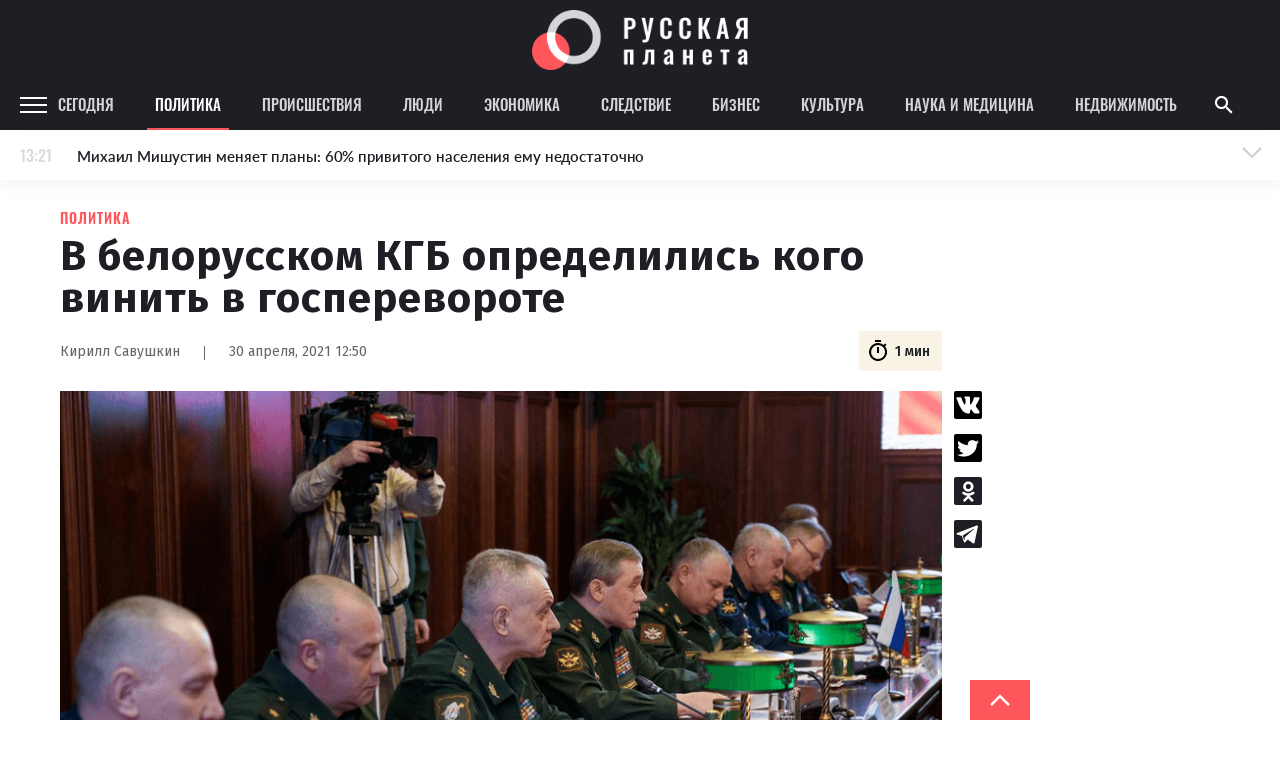

--- FILE ---
content_type: text/plain
request_url: https://www.google-analytics.com/j/collect?v=1&_v=j102&a=410079374&t=pageview&_s=1&dl=https%3A%2F%2Frusplt.ru%2Fpolicy%2Fv-belorusskom-kgb-opredelilis-608bc.html&ul=en-us%40posix&dt=%D0%92%20%D0%B1%D0%B5%D0%BB%D0%BE%D1%80%D1%83%D1%81%D1%81%D0%BA%D0%BE%D0%BC%20%D0%9A%D0%93%D0%91%20%D0%BE%D0%BF%D1%80%D0%B5%D0%B4%D0%B5%D0%BB%D0%B8%D0%BB%D0%B8%D1%81%D1%8C%20%D0%BA%D0%BE%D0%B3%D0%BE%20%D0%B2%D0%B8%D0%BD%D0%B8%D1%82%D1%8C%20%D0%B2%20%D0%B3%D0%BE%D1%81%D0%BF%D0%B5%D1%80%D0%B5%D0%B2%D0%BE%D1%80%D0%BE%D1%82%D0%B5&sr=1280x720&vp=1280x720&_u=YADAAEABAAAAACAAI~&jid=308588294&gjid=61297683&cid=893350087.1768694383&tid=UA-137031854-1&_gid=1915298096.1768694383&_r=1&_slc=1&gtm=45He61e1n81M9RCG4Kv830173847za200zd830173847&gcd=13l3l3l3l1l1&dma=0&tag_exp=103116026~103200004~104527906~104528500~104684208~104684211~105391253~115616986~115938466~115938468~117041588&z=599210325
body_size: -448
content:
2,cG-WZP8FNDL84

--- FILE ---
content_type: image/svg+xml
request_url: https://rusplt.ru/images/social/ok-black.svg
body_size: 3226
content:
<svg width="28" height="28" viewBox="0 0 28 28" fill="none" xmlns="http://www.w3.org/2000/svg">
<g id="twitter">
<rect id="Rectangle 539" width="28" height="28" fill="white"/>
<g id="Mask Group 1">
<rect id="Rectangle 538" width="28" height="28" rx="2" fill="#1D1F24"/>
<mask id="mask0" mask-type="alpha" maskUnits="userSpaceOnUse" x="0" y="0" width="28" height="28">
<rect id="Rectangle 538_2" width="28" height="28" rx="2" fill="#1D1F24"/>
</mask>
<g mask="url(#mask0)">
<path id="odnoklassniki" fill-rule="evenodd" clip-rule="evenodd" d="M14.3368 14.6811C12.9148 14.6811 11.7008 14.1781 10.6948 13.1721C9.68889 12.1662 9.18593 10.956 9.18593 9.54154C9.18593 8.11955 9.68889 6.90558 10.6948 5.8996C11.7008 4.89362 12.9148 4.39062 14.3368 4.39062C15.7588 4.39062 16.9728 4.89362 17.9788 5.8996C18.9847 6.90558 19.4877 8.11955 19.4877 9.54154C19.4877 10.956 18.9847 12.1662 17.9788 13.1721C16.9728 14.1781 15.7588 14.6811 14.3368 14.6811ZM14.3368 7.00012C13.6409 7.00012 13.0453 7.24783 12.5499 7.74326C12.0545 8.23869 11.8068 8.83811 11.8068 9.54154C11.8068 10.2374 12.0545 10.8331 12.5499 11.3285C13.0453 11.8239 13.6409 12.0716 14.3368 12.0716C15.0327 12.0716 15.6283 11.8239 16.1238 11.3285C16.6192 10.8331 16.8669 10.2374 16.8669 9.54154C16.8669 8.83811 16.6192 8.23868 16.1238 7.74326C15.6283 7.24783 15.0327 7.00012 14.3368 7.00012ZM20.2706 15.3064C20.3689 15.5107 20.4257 15.6979 20.4408 15.8681C20.4559 16.0382 20.4389 16.1914 20.3897 16.3276C20.3406 16.4637 20.2403 16.6093 20.0891 16.7644C19.9378 16.9194 19.7771 17.0593 19.6069 17.1842C19.4366 17.309 19.2041 17.4659 18.9091 17.655C18.0393 18.2071 16.848 18.5626 15.3353 18.7215L16.1635 19.5384L19.1928 22.5677C19.4197 22.8021 19.5331 23.082 19.5331 23.4072C19.5331 23.7325 19.4197 24.0086 19.1928 24.2355L19.0566 24.383C18.8222 24.6099 18.5423 24.7233 18.217 24.7233C17.8918 24.7233 17.6119 24.6099 17.3775 24.383C16.8707 23.8686 15.8609 22.8551 14.3482 21.3423L11.3188 24.383C11.0844 24.6099 10.8045 24.7233 10.4793 24.7233C10.154 24.7233 9.87801 24.6099 9.65108 24.383L9.51491 24.2355C9.28047 24.0086 9.16323 23.7325 9.16323 23.4072C9.16323 23.082 9.28048 22.8021 9.51491 22.5677L12.5442 19.5384L13.3611 18.7215C11.8257 18.5626 10.6268 18.2071 9.76448 17.655C9.46953 17.4659 9.23698 17.309 9.06676 17.1842C8.89659 17.0593 8.73589 16.9194 8.58461 16.7644C8.43336 16.6093 8.33308 16.4637 8.28392 16.3276C8.23473 16.1914 8.21776 16.0382 8.23289 15.8681C8.248 15.6979 8.3047 15.5107 8.40303 15.3064C8.47865 15.1552 8.58461 15.0228 8.72075 14.9093C8.85686 14.7959 9.01573 14.7127 9.19725 14.6597C9.37877 14.6068 9.59056 14.6144 9.8326 14.6824C10.0746 14.7505 10.3204 14.8829 10.5701 15.0795C10.6079 15.1098 10.6647 15.1514 10.7403 15.2043C10.8158 15.2573 10.9785 15.3499 11.2281 15.4823C11.4777 15.6147 11.7386 15.73 12.011 15.8284C12.2833 15.9267 12.6312 16.0174 13.0548 16.1006C13.4783 16.1838 13.9057 16.2254 14.3368 16.2254C15.0251 16.2254 15.6832 16.129 16.311 15.9361C16.9388 15.7433 17.3926 15.5523 17.6724 15.3632L18.1036 15.0795C18.3532 14.8829 18.599 14.7505 18.841 14.6824C19.0831 14.6144 19.2948 14.6068 19.4764 14.6597C19.6579 14.7127 19.8168 14.7959 19.9529 14.9093C20.0891 15.0228 20.195 15.1552 20.2706 15.3064Z" fill="white"/>
</g>
</g>
</g>
</svg>
